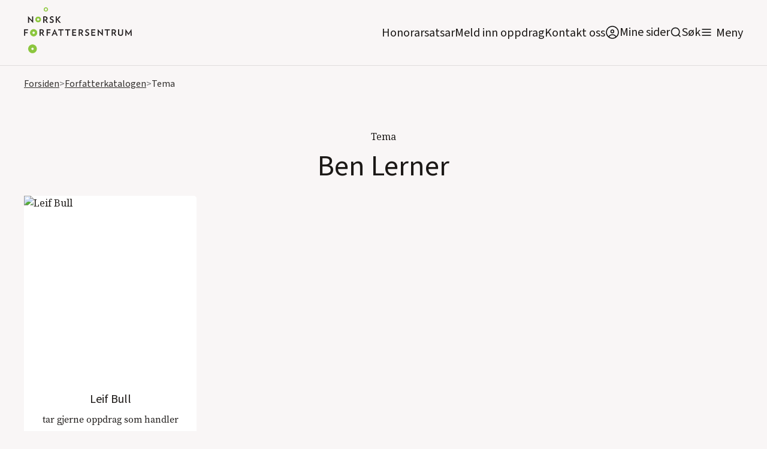

--- FILE ---
content_type: text/html
request_url: https://www.forfattersentrum.no/temaer/648ab2802a43ad6e3ec9bc7a
body_size: 12921
content:
<!DOCTYPE html><!-- Last Published: Tue Jan 13 2026 11:33:03 GMT+0000 (Coordinated Universal Time) --><html data-wf-domain="www.forfattersentrum.no" data-wf-page="62bc08bb8504955fd6196355" data-wf-site="5f7483f8e13bb86ef87896d3" lang="no" data-wf-collection="62bc08bb8504954d3e196353" data-wf-item-slug="648ab2802a43ad6e3ec9bc7a"><head><meta charset="utf-8"/><title>Finn en forfatter som kan snakke om  Ben Lerner</title><meta content="I Forfattarkatalogen til Norsk Forfattersentrum finner du over 1800 forfattere som tilbyr foredrag, opplesninger, bokbad, skrivekurs og mye mer." name="description"/><meta content="Finn en forfatter som kan snakke om  Ben Lerner" property="og:title"/><meta content="I Forfattarkatalogen til Norsk Forfattersentrum finner du over 1800 forfattere som tilbyr foredrag, opplesninger, bokbad, skrivekurs og mye mer." property="og:description"/><meta content="Finn en forfatter som kan snakke om  Ben Lerner" property="twitter:title"/><meta content="I Forfattarkatalogen til Norsk Forfattersentrum finner du over 1800 forfattere som tilbyr foredrag, opplesninger, bokbad, skrivekurs og mye mer." property="twitter:description"/><meta property="og:type" content="website"/><meta content="summary_large_image" name="twitter:card"/><meta content="width=device-width, initial-scale=1" name="viewport"/><link href="https://cdn.prod.website-files.com/5f7483f8e13bb86ef87896d3/css/norsk-forfattersentrum.webflow.shared.0a134dde7.min.css" rel="stylesheet" type="text/css" integrity="sha384-ChNN3nDbg7iz5T0Gie51NbOUgSrBvldcuYnYj1mlusAHtkyK1SInnBX5G+o5AuvO" crossorigin="anonymous"/><link href="https://fonts.googleapis.com" rel="preconnect"/><link href="https://fonts.gstatic.com" rel="preconnect" crossorigin="anonymous"/><script src="https://ajax.googleapis.com/ajax/libs/webfont/1.6.26/webfont.js" type="text/javascript"></script><script type="text/javascript">WebFont.load({  google: {    families: ["Inconsolata:400,700","Oswald:200,300,400,500,600,700","Noto Serif:regular,600,800:latin,latin-ext"]  }});</script><script src="https://use.typekit.net/qpv3ura.js" type="text/javascript"></script><script type="text/javascript">try{Typekit.load();}catch(e){}</script><script type="text/javascript">!function(o,c){var n=c.documentElement,t=" w-mod-";n.className+=t+"js",("ontouchstart"in o||o.DocumentTouch&&c instanceof DocumentTouch)&&(n.className+=t+"touch")}(window,document);</script><link href="https://cdn.prod.website-files.com/5f7483f8e13bb86ef87896d3/5f7483f8e13bb8142b789739_faviconhoved.png" rel="shortcut icon" type="image/x-icon"/><link href="https://cdn.prod.website-files.com/5f7483f8e13bb86ef87896d3/5f7483f8e13bb8698f78973a_hoved_webclips.png" rel="apple-touch-icon"/><link href="https://www.forfattersentrum.no//temaer/648ab2802a43ad6e3ec9bc7a" rel="canonical"/><script src="https://www.google.com/recaptcha/api.js" type="text/javascript"></script><!-- Finsweet Cookie Consent -->
<script async src="https://cdn.jsdelivr.net/npm/@finsweet/cookie-consent@1/fs-cc.js" fs-cc-mode="opt-in"></script>

<style>
body{
  -webkit-font-smoothing: antialiased;
  -moz-osx-font-smoothing: grayscale;
}
  
  @media screen and (max-width: 991px){
    .menu-open{
    	overflow: hidden;
    }
  }
</style>

<!-- Google tag (gtag.js) --> 
<script async type="fs-cc" fs-cc-categories="analytics" src=https://www.googletagmanager.com/gtag/js?id=G-GRZ6GV8KR9></script> <script type="fs-cc" fs-cc-categories="analytics"> window.dataLayer = window.dataLayer || []; function gtag(){dataLayer.push(arguments);} gtag('js', new Date()); gtag('config', 'G-GRZ6GV8KR9'); </script>

<script id="jetboost-script" type="text/javascript"> window.JETBOOST_SITE_ID = "ckg8bg4yh43jj0770dw1tumos"; (function(d) { var s = d.createElement("script"); s.src = "https://cdn.jetboost.io/jetboost.js"; s.async = 1; d.getElementsByTagName("head")[0].appendChild(s); })(document); </script>

<script defer data-domain="forfattersentrum.no" src="https://plausible.io/js/script.js"></script>

<meta name="google-site-verification" content="XoJithvoQTeAfIoX5D4pbZA7744I8quYeP6G5tgHS50" />
<meta name="google-site-verification" content="SkWFQIH2uJq_RkdYe4H-nCHY8_xXCpyFtXtgK7JI8BI" /><script type="text/javascript">window.__WEBFLOW_CURRENCY_SETTINGS = {"currencyCode":"NOK","symbol":"kr","decimal":",","fractionDigits":2,"group":" ","template":"{{wf {&quot;path&quot;:&quot;amount&quot;,&quot;type&quot;:&quot;CommercePrice&quot;\\} }} {{wf {&quot;path&quot;:&quot;currencyCode&quot;,&quot;type&quot;:&quot;PlainText&quot;\\} }}","hideDecimalForWholeNumbers":false};</script></head><body><div data-collapse="all" data-animation="default" data-duration="400" data-easing2="ease" id="navigation" data-easing="ease" role="banner" class="main-nav w-nav"><div class="container navbar-container"><div class="navbar-content-container"><div class="navbar-spacer"></div><div class="row navbar-row"><div class="logo w-embed"><h1><a href="/" aria-current="page" class="navbar-brand w-nav-brand w--current" aria-label="home"><img src="https://assets-global.website-files.com/5f7483f8e13bb86ef87896d3/5f7483f8e13bb86fd5789738_5de83b31813d617f1db56f7f_hoved-1.png" width="140" alt="Norsk Forfattersentrum" class="logo"></a></h1></div><div class="navbar-left"><div class="navlink-wrap"><a href="/honorarsatser" class="navlink no-margin">Honorarsatsar</a></div><div class="navlink-wrap"><a href="/meld-inn-oppdrag" class="navlink no-margin">Meld inn oppdrag</a></div><div class="navlink-wrap"><a href="/forfattersentrum/kontakt" class="navlink no-margin">Kontakt oss</a></div><div class="navlink-wrap"><a href="https://portal.forfattersentrum.no" target="_blank" class="minesiderwrap w-inline-block"><img src="https://cdn.prod.website-files.com/5f7483f8e13bb86ef87896d3/644a263655c9d09e23f0a529_AccountUserPersonRound.svg" alt="" class="search-trigger"/><div class="navlink soek">Mine sider</div></a></div><div class="navlink-wrap display-mobile"><div data-w-id="da32ae97-11af-b858-a057-ef2a9c768f3f" class="searchwrap"><img src="https://cdn.prod.website-files.com/5f7483f8e13bb86ef87896d3/5f7483f8e13bb815a8789703_icon-search.svg" alt="" class="search-trigger"/><a href="#" class="navlink soek">Søk</a></div></div><div class="menu-button w-nav-button"><img src="https://cdn.prod.website-files.com/5f7483f8e13bb86ef87896d3/5f7483f8e13bb8f922789708_icon-menu.svg" alt="" class="image-5"/><a href="#" class="navlink menytxt">Meny</a></div></div><nav role="navigation" class="nav-menu w-nav-menu"><div class="container is-nav"><div class="nav-mega-menu"><div class="nav-mega-menu-content"><div id="w-node-_8c3b94c3-605c-c8ec-3fd4-7074e86ce861-9c768f31" class="nav-mega-menu-content-cell"><div class="nav-mega-menu-link-category-header">For oppdragsgivarar</div><a href="/honorarsatser" class="nav-mega-menu-link">Honorarsatsar</a><a href="/meld-inn-oppdrag" class="nav-mega-menu-link">Meld inn oppdrag</a><a href="/forfatterkatalogen" class="nav-mega-menu-link">Forfattarkatalogen</a><a href="/litteraere-produksjoner" class="nav-mega-menu-link">Foredrag og litterære produksjonar</a><a href="/forfattersentrum/medlemsfondet" class="nav-mega-menu-link">Medlemsfondet</a></div><div id="w-node-_140be5ed-54ea-70a2-767b-0d7c161467b0-9c768f31" class="nav-mega-menu-content-cell"><div class="nav-mega-menu-link-category-header">For forfattarar</div><a href="https://portal.forfattersentrum.no" class="nav-mega-menu-link">Mine sider</a><a href="/for-forfatter/hjelpesider-mine-sider" class="nav-mega-menu-link">Hjelpesider: Mine sider</a><a href="/for-forfatter/gjor-endringer-i-forfatterkatalogen" class="nav-mega-menu-link">Oppdater forfattarsida di</a><a href="/forfattersentrum/sok-medlemskap" class="nav-mega-menu-link">Søk om medlemskap</a><a href="/produksjoner/produksjonsmidler" class="nav-mega-menu-link">Produksjonshjelp</a><a href="/honorarsatser" class="nav-mega-menu-link">Honorarsatsar</a><a href="/forfattersentrum/medlemsfondet" class="nav-mega-menu-link">Medlemsfondet</a><a href="/forfattersentrum/varslingsrutiner" class="nav-mega-menu-link">Varslingsrutinar</a><a href="/festivaler" class="nav-mega-menu-link">Litteraturfestivalar</a></div><div id="w-node-c30cce9e-ec0b-fb19-c137-96770c565920-9c768f31" class="nav-mega-menu-content-cell"><div class="nav-mega-menu-link-category-header">For publikum</div><a href="/arrangementer" class="nav-mega-menu-link">Arrangement og skrivekurs</a><a href="https://nyhetsbrev.forfattersentrum.no/p/s/MjQ2NDc6OWNlZWJlNjUtOWYxZS00MGJmLWJjNjAtZGNlNTlhMGE2ODcw" class="nav-mega-menu-link">Nyhetsbrev</a><a href="/vestlandet/litteraert-springbrett" class="nav-mega-menu-link">Litterært springbrett</a><a href="/sorlandet/skrivekurs-for-unge-paa-sorlandet" class="nav-mega-menu-link">Skrivekurs for unge på Sørlandet</a><a href="/festivaler" class="nav-mega-menu-link menypunktekstramargin">Litteraturfestivalar</a><div class="nav-mega-menu-link-category-header">For media</div><a href="/presse/pressekontakt" class="nav-mega-menu-link">Pressekontaktar</a><a href="/aktuelt" class="nav-mega-menu-link">Nyheiter</a><a href="/presse/pressemelding" class="nav-mega-menu-link">Pressemeldingar</a><a href="/presse/logoer" class="nav-mega-menu-link">Pressebilde og logoar</a></div><div id="w-node-_2acaaee6-f106-8cd6-3d1a-887e8d4ed4e2-9c768f31" class="nav-mega-menu-content-cell"><div class="nav-mega-menu-link-category-header">Norsk Forfattersentrum</div><a href="/forfattersentrum/om-oss" class="nav-mega-menu-link">Om oss</a><a href="/forfattersentrum/kontakt" class="nav-mega-menu-link">Kontakt oss</a><a href="/forfattersentrum/om-oss#styret" class="nav-mega-menu-link">Styret vårt</a><a href="/forfattersentrum/arsmeldinger" class="nav-mega-menu-link">Årsmeldingar</a><a href="/forfattersentrum/historie" class="nav-mega-menu-link">Historia vår</a><a href="/forfattersentrum/lover" class="nav-mega-menu-link">Lover</a><a href="/forfattersentrum/varslingsrutiner" class="nav-mega-menu-link">Varslingsrutinar</a><a href="/personvern" class="nav-mega-menu-link">Personvern</a></div></div><div class="nav-mega-menu-content-bottom"><div class="bottom-nav-wrapper"><div class="nav-mega-menu-bottom-links-wrapper"><div class="nav-mega-menu-link-category-header bottom-version">Avdelingskontor:</div><a href="/avdelinger/sorlandet" class="nav-mega-menu-bottom-link">Sørlandet</a><a href="/avdelinger/vestlandet" class="nav-mega-menu-bottom-link">Vestlandet</a><a href="/avdelinger/nord-norge" class="nav-mega-menu-bottom-link">Nord-Norge</a><a href="/avdelinger/midt-norge" class="nav-mega-menu-bottom-link">Midt-Norge</a><a href="/avdelinger/ostlandet" class="nav-mega-menu-bottom-link">Austlandet</a></div></div></div></div></div></nav></div><div class="navbar-spacer"></div></div></div><div class="search-modal"><div class="search-modal-screen"></div><div class="search-box"><form action="/search" class="search-form w-form"><input class="form-input form-input-light search-form-input w-input" autofocus="true" maxlength="256" name="query" placeholder="Søk på heile nettstaden" type="search" id="search" required=""/><input type="submit" class="button button-light w-button" value="Søk"/></form><div class="close-wrap"><div data-w-id="d8394bd9-127c-86bc-d363-97edffacb336" class="close-wrap-content"><div class="lukk-tekst">Lukk søk</div><img src="https://cdn.prod.website-files.com/5f7483f8e13bb86ef87896d3/631b16d8bdadc439793fcfa1_x.svg" loading="lazy" alt="" class="close-x-white"/></div></div></div></div><div class="divider"></div><div class="global-styles w-embed"><style>

/* Snippet gets rid of top margin on first element in any rich text*/
.w-richtext>:first-child {
	margin-top: 0;
}

/* Snippet gets rid of bottom margin on last element in any rich text*/
.w-richtext>:last-child, .w-richtext ol li:last-child, .w-richtext ul li:last-child {
    margin-bottom: 0;
}


   .email-link {
  -webkit-hyphens: auto !important;
  -ms-hyphens: auto !important;
  hyphens: auto !important;
  }


.margin-0 {
  margin: 0rem !important;
}
  
.padding-0 {
  padding: 0rem !important;
}

.spacing-clean {
padding: 0rem !important;
margin: 0rem !important;
}

.margin-top {
  margin-right: 0rem !important;
  margin-bottom: 0rem !important;
  margin-left: 0rem !important;
}

.padding-top {
  padding-right: 0rem !important;
  padding-bottom: 0rem !important;
  padding-left: 0rem !important;
}
  
.margin-right {
  margin-top: 0rem !important;
  margin-bottom: 0rem !important;
  margin-left: 0rem !important;
}

.padding-right {
  padding-top: 0rem !important;
  padding-bottom: 0rem !important;
  padding-left: 0rem !important;
}

.margin-bottom {
  margin-top: 0rem !important;
  margin-right: 0rem !important;
  margin-left: 0rem !important;
}

.padding-bottom {
  padding-top: 0rem !important;
  padding-right: 0rem !important;
  padding-left: 0rem !important;
}

.margin-left {
  margin-top: 0rem !important;
  margin-right: 0rem !important;
  margin-bottom: 0rem !important;
}
  
.padding-left {
  padding-top: 0rem !important;
  padding-right: 0rem !important;
  padding-bottom: 0rem !important;
}
  
.margin-horizontal {
  margin-top: 0rem !important;
  margin-bottom: 0rem !important;
}

.padding-horizontal {
  padding-top: 0rem !important;
  padding-bottom: 0rem !important;
}

.margin-vertical {
  margin-right: 0rem !important;
  margin-left: 0rem !important;
}
  
.padding-vertical {
  padding-right: 0rem !important;
  padding-left: 0rem !important;
}

/* Link to button when bold and italic rich text */

.rich-text-normal a strong em, .rich-text-smaller-headers a strong em {
  display: inline-block;
	background-color: #e9e2d9;
  padding: 0.5rem 1.5rem;
  border-radius: 2rem;
  text-decoration: none;
  font-style: normal;
  font-weight: normal;
}

.rich-text-normal a:hover strong em, .rich-text-smaller-headers a strong em{
	background-color: #ffffff;
}

</style></div></div><div class="cookie-banner-wrap"><div fs-cc="banner" class="fs-cc-banner_component"><div class="fs-cc-banner_container"><div class="fs-cc-banner_text">Trykk <strong>“Godkjenn informasjonskapslar”</strong> for å godkjenne at forfattersentrum.no lagrar informasjonskapslar på maskina di. Trykk &quot;<strong>Val&quot;</strong> for å lese meir om og slå av og på informasjonskapslar. Les meir om Forfattersentrum og <a href="/personvern" class="fs-cc-banner_text-link">personvern her!</a></div><div class="fs-cc-banner_buttons-wrapper"><a fs-cc="open-preferences" href="#" class="fs-cc-banner_text-link">Val</a><a fs-cc="deny" href="#" class="fs-cc-banner_button fs-cc-button-alt w-button">Avvis</a><a fs-cc="allow" href="#" class="fs-cc-banner_button w-button">Godkjenn informasjonskapslar</a><div fs-cc="close" class="fs-cc-banner_close"><div class="fs-cc-banner_close-icon w-embed"><svg fill="currentColor" aria-hidden="true" focusable="false" viewBox="0 0 16 16">
	<path d="M9.414 8l4.293-4.293-1.414-1.414L8 6.586 3.707 2.293 2.293 3.707 6.586 8l-4.293 4.293 1.414 1.414L8 9.414l4.293 4.293 1.414-1.414L9.414 8z"></path>
</svg></div></div></div></div><div fs-cc="interaction" class="fs-cc-banner_trigger"></div></div><div fs-cc="manager" class="fs-cc-manager_component"><div fs-cc="open-preferences" class="fs-cc-manager_button"><div class="fs-cc-manager_icon w-embed"><svg viewBox="0 0 54 54" fill="none" xmlns="http://www.w3.org/2000/svg">
<g clip-path="url(#clip0)">
<path d="M52.631 30.3899C52.229 30.4443 51.8161 30.4769 51.3924 30.4769C47.5135 30.4769 44.2322 27.9344 43.1022 24.4358C42.9066 23.8382 42.4177 23.371 41.7984 23.2624C35.3553 22.0346 30.4877 16.3847 30.4877 9.5831C30.4877 6.72555 31.3461 4.07445 32.8237 1.86881C33.1714 1.34728 32.8781 0.641046 32.2588 0.521529C30.5529 0.173843 28.8036 0 27 0C12.093 0 0 12.093 0 27C0 41.907 12.093 54 27 54C40.4402 54 51.5553 44.2213 53.6415 31.3678C53.7392 30.7811 53.2068 30.303 52.631 30.3899Z" fill="#4264D1"/>
<path d="M14.8093 21.7738C16.7355 21.7738 18.297 20.2123 18.297 18.2861C18.297 16.3599 16.7355 14.7984 14.8093 14.7984C12.883 14.7984 11.3215 16.3599 11.3215 18.2861C11.3215 20.2123 12.883 21.7738 14.8093 21.7738Z" fill="#6CE2FF"/>
<path d="M16.5477 38.3215C17.9879 38.3215 19.1554 37.154 19.1554 35.7138C19.1554 34.2737 17.9879 33.1062 16.5477 33.1062C15.1075 33.1062 13.9401 34.2737 13.9401 35.7138C13.9401 37.154 15.1075 38.3215 16.5477 38.3215Z" fill="#6CE2FF"/>
<path d="M38.2129 7.06237L37.963 8.56177C37.7565 9.78953 38.4519 10.9956 39.6254 11.441L41.8419 12.2668C43.2978 12.8101 44.9167 11.9626 45.297 10.4523L46.0901 7.3014C46.5791 5.33481 44.7429 3.58551 42.8089 4.16137L40.06 4.98712C39.093 5.26961 38.3759 6.07364 38.2129 7.06237Z" fill="#6CE2FF"/>
<path d="M47.0354 16.5477L45.9815 17.0692C45.1557 17.4821 44.7972 18.4708 45.1557 19.3183L46.0032 21.2958C46.5139 22.4909 48.1111 22.7191 48.9477 21.7195L50.3058 20.0897C50.9469 19.3183 50.8056 18.1774 50.0125 17.5799L48.8608 16.7106C48.3284 16.3195 47.6221 16.2543 47.0354 16.5477Z" fill="#6CE2FF"/>
<path d="M52.2615 13.06C53.2216 13.06 53.9999 12.2816 53.9999 11.3215C53.9999 10.3614 53.2216 9.5831 52.2615 9.5831C51.3014 9.5831 50.5231 10.3614 50.5231 11.3215C50.5231 12.2816 51.3014 13.06 52.2615 13.06Z" fill="#6CE2FF"/>
<path d="M30.2704 50.7296C15.3634 50.7296 3.27042 38.6366 3.27042 23.7296C3.27042 17.1018 5.66076 11.039 9.61569 6.34528C3.73763 11.2998 0 18.7099 0 27C0 41.907 12.093 54 27 54C35.2901 54 42.7002 50.2732 47.6439 44.3952C42.9501 48.3501 36.8873 50.7296 30.2704 50.7296Z" fill="#4264D1"/>
<path d="M42.2222 10.2459C40.7662 9.70263 39.897 8.19236 40.1469 6.64951L40.4403 4.86761L40.0274 4.98713C39.0712 5.26963 38.365 6.07365 38.202 7.06238L37.9521 8.56178C37.7457 9.78955 38.4411 10.9956 39.6145 11.4411L41.831 12.2668C43.0044 12.7014 44.2648 12.2342 44.9167 11.2563L42.2222 10.2459Z" fill="#4264D1"/>
<path d="M47.8612 20.1658L46.905 17.9276C46.7203 17.5038 46.7095 17.0584 46.8181 16.6455L45.9815 17.0692C45.1557 17.4821 44.7972 18.4708 45.1557 19.3183L46.0032 21.2958C46.5139 22.491 48.1111 22.7191 48.9477 21.7195L49.2845 21.3175C48.6869 21.198 48.1328 20.8069 47.8612 20.1658Z" fill="#4264D1"/>
<path d="M16.6563 19.9268C14.7332 19.9268 13.1686 18.3622 13.1686 16.4391C13.1686 15.961 13.2664 15.4938 13.4402 15.0809C12.1907 15.6133 11.3107 16.8519 11.3107 18.2861C11.3107 20.2093 12.8753 21.7739 14.7984 21.7739C16.2435 21.7739 17.4821 20.8938 18.0036 19.6443C17.6016 19.829 17.1344 19.9268 16.6563 19.9268Z" fill="white"/>
<path d="M17.9059 36.9634C16.4608 36.9634 15.2982 35.79 15.2982 34.3557C15.2982 33.9863 15.3743 33.6386 15.5155 33.3235C14.592 33.7256 13.9401 34.6491 13.9401 35.7248C13.9401 37.1698 15.1135 38.3324 16.5477 38.3324C17.6234 38.3324 18.5469 37.6805 18.9489 36.757C18.623 36.8873 18.2753 36.9634 17.9059 36.9634Z" fill="white"/>
<path d="M33.0954 41.8093C35.0216 41.8093 36.5831 40.2477 36.5831 38.3215C36.5831 36.3953 35.0216 34.8338 33.0954 34.8338C31.1692 34.8338 29.6077 36.3953 29.6077 38.3215C29.6077 40.2477 31.1692 41.8093 33.0954 41.8093Z" fill="#6CE2FF"/>
<path d="M34.9425 39.9513C33.0193 39.9513 31.4547 38.3867 31.4547 36.4636C31.4547 35.9855 31.5525 35.5183 31.7264 35.1054C30.4769 35.6378 29.5968 36.8765 29.5968 38.3107C29.5968 40.2338 31.1614 41.7984 33.0845 41.7984C34.5296 41.7984 35.7682 40.9183 36.2898 39.6688C35.8877 39.8535 35.4314 39.9513 34.9425 39.9513Z" fill="white"/>
<path d="M27.8063 22.9281C27.9601 21.9804 27.3165 21.0874 26.3688 20.9336C25.421 20.7798 24.5281 21.4234 24.3743 22.3711C24.2205 23.3188 24.864 24.2118 25.8118 24.3656C26.7595 24.5194 27.6525 23.8758 27.8063 22.9281Z" fill="#6CE2FF"/>
<path d="M42.6785 35.6487C42.798 35.6487 42.9284 35.6161 43.0371 35.5618C43.4391 35.3553 43.602 34.8664 43.4065 34.4644L42.5373 32.726C42.3308 32.3239 41.8419 32.161 41.4399 32.3565C41.0379 32.563 40.8749 33.0519 41.0705 33.4539L41.9397 35.1924C42.0918 35.4857 42.3743 35.6487 42.6785 35.6487Z" fill="white"/>
<path d="M33.0954 30.4225C33.2149 30.4225 33.3453 30.39 33.4539 30.3356L35.1923 29.4664C35.5944 29.26 35.7573 28.771 35.5618 28.369C35.3553 27.967 34.8664 27.804 34.4644 27.9996L32.726 28.8688C32.3239 29.0753 32.161 29.5642 32.3565 29.9662C32.5087 30.2596 32.802 30.4225 33.0954 30.4225Z" fill="white"/>
<path d="M8.85515 28.2386C8.9964 28.5211 9.28976 28.6841 9.58312 28.6841C9.70263 28.6841 9.83302 28.6515 9.94167 28.5972C10.3437 28.3908 10.5067 27.9018 10.3111 27.4998L9.44187 25.7614C9.23543 25.3594 8.7465 25.1964 8.34449 25.392C7.94247 25.5984 7.7795 26.0873 7.97507 26.4894L8.85515 28.2386Z" fill="white"/>
<path d="M22.2845 41.9505L20.5461 42.8197C20.1441 43.0262 19.9811 43.5151 20.1767 43.9171C20.3179 44.1996 20.6113 44.3626 20.9046 44.3626C21.0242 44.3626 21.1545 44.33 21.2632 44.2757L23.0016 43.4064C23.4036 43.2 23.5666 42.7111 23.371 42.3091C23.1755 41.907 22.6865 41.7441 22.2845 41.9505Z" fill="white"/>
<path d="M23.2189 9.00724L22.3497 8.13802C22.0346 7.82293 21.5131 7.82293 21.198 8.13802C20.8829 8.45311 20.8829 8.97464 21.198 9.28973L22.0672 10.1589C22.2302 10.3219 22.4366 10.398 22.6431 10.398C22.8495 10.398 23.0559 10.3219 23.2189 10.1589C23.5449 9.84385 23.5449 9.32233 23.2189 9.00724Z" fill="white"/>
<path d="M19.4596 28.1626C19.1445 28.4777 19.1445 28.9992 19.4596 29.3143L20.3288 30.1835C20.4918 30.3465 20.6982 30.4226 20.9047 30.4226C21.1111 30.4226 21.3175 30.3465 21.4805 30.1835C21.7956 29.8684 21.7956 29.3469 21.4805 29.0318L20.6113 28.1626C20.2853 27.8475 19.7747 27.8475 19.4596 28.1626Z" fill="white"/>
<path d="M29.6729 47.0354V47.9046C29.6729 48.3501 30.0423 48.7195 30.4877 48.7195C30.9332 48.7195 31.3026 48.3501 31.3026 47.9046V47.0354C31.3026 46.5899 30.9332 46.2205 30.4877 46.2205C30.0423 46.2205 29.6729 46.5791 29.6729 47.0354Z" fill="white"/>
<path d="M25.8374 15.3851L26.7067 14.5159C27.0217 14.2008 27.0217 13.6793 26.7067 13.3642C26.3916 13.0491 25.87 13.0491 25.5549 13.3642L24.6857 14.2334C24.3706 14.5485 24.3706 15.07 24.6857 15.3851C24.8487 15.5481 25.0551 15.6241 25.2616 15.6241C25.468 15.6241 25.6745 15.5372 25.8374 15.3851Z" fill="white"/>
</g>
<defs>
<clipPath id="clip0">
<rect width="54" height="54" fill="white"/>
</clipPath>
</defs>
</svg></div></div><div fs-cc="interaction" class="fs-cc-manager_trigger"></div></div><div fs-cc-scroll="disable" fs-cc="preferences" class="fs-cc-prefs_component w-form"><form id="cookie-preferences" name="wf-form-Cookie-Preferences" data-name="Cookie Preferences" method="get" class="fs-cc-prefs_form" data-wf-page-id="62bc08bb8504955fd6196355" data-wf-element-id="5df5d2a6-737d-6062-4bf1-9a8fd634cd05" data-turnstile-sitekey="0x4AAAAAAAQTptj2So4dx43e"><div fs-cc="close" class="fs-cc-prefs_close"><div class="fs-cc-prefs_close-icon w-embed"><svg fill="currentColor" aria-hidden="true" focusable="false" viewBox="0 0 16 24">
	<path d="M9.414 8l4.293-4.293-1.414-1.414L8 6.586 3.707 2.293 2.293 3.707 6.586 8l-4.293 4.293 1.414 1.414L8 9.414l4.293 4.293 1.414-1.414L9.414 8z"></path>
</svg></div></div><div class="fs-cc-prefs_content"><div class="fs-cc-prefs_space-small"><div class="fs-cc-prefs_title"><strong>Innstillingar for personvern</strong></div></div><div class="fs-cc-prefs_space-small"><div class="fs-cc-prefs_text">Som på dei aller fleste andre nettsider set du spor etter deg når du besøker forfattersentrum.no. Denne lagringa av informasjon er nødvendig for den grunnleggjande funksjonaliteten til nettsida. I tillegg er nettstaden kopla på Google Analytics slik at vi kan samle inn informasjon om kor mange besøkande vi har, i kor stor grad de bruker tenester som Forfatterkatalogen, og om de som besøker oss les sakene våre. Personvern er svært viktig for oss, så du har moglegheit til å deaktivere visse typar lagring som kanskje ikkje er nødvendig for den grunnleggjande funksjonen til nettsida. Å blokkere kategoriar kan påverke opplevinga di av nettsida.</div></div><div class="fs-cc-prefs_space-medium"><a fs-cc="deny" href="#" class="fs-cc-prefs_button fs-cc-button-alt w-button">Avvis informasjonskapslane</a><a fs-cc="allow" href="#" class="fs-cc-prefs_button w-button">Godkjenn informasjonskapslane</a></div><div class="fs-cc-prefs_space-small"><div class="fs-cc-prefs_title"><strong>Administrer informasjonskapslar</strong></div></div><div class="fs-cc-prefs_option"><div class="fs-cc-prefs_toggle-wrapper"><div class="fs-cc-prefs_label"><strong>Nødvendige</strong></div><div class="fs-cc-prefs_text"><strong>Alltid aktive </strong></div></div><div class="fs-cc-prefs_text">Desse informasjonskapslane er nødvendige for at nettstaden skal fungere.</div></div><div class="fs-cc-prefs_option"><div class="fs-cc-prefs_toggle-wrapper"><div class="fs-cc-prefs_label"><strong>Personlege funksjonar</strong></div><label class="w-checkbox fs-cc-prefs_checkbox-field"><input type="checkbox" id="personalization-2" name="personalization-2" data-name="Personalization 2" fs-cc-checkbox="personalization" class="w-checkbox-input fs-cc-prefs_checkbox"/><span for="personalization-2" class="fs-cc-prefs_checkbox-label w-form-label">Essential</span><div class="fs-cc-prefs_toggle"></div></label></div><div class="fs-cc-prefs_text">Desse informasjonskapslane let nettsida hugse vala du tek (for eksempel brukarnamn, språk eller regionen du oppheld deg i) og gjev deg betre og meir personlege funksjonar. Ei nettside kan for eksempel gjeva deg lokale nyheiter ved å lagre data om den nåverande posisjonen din.</div></div><div class="fs-cc-prefs_option"><div class="fs-cc-prefs_toggle-wrapper"><div class="fs-cc-prefs_label">Statistikk</div><label class="w-checkbox fs-cc-prefs_checkbox-field"><input type="checkbox" id="analytics-2" name="analytics-2" data-name="Analytics 2" fs-cc-checkbox="analytics" class="w-checkbox-input fs-cc-prefs_checkbox"/><span for="analytics-2" class="fs-cc-prefs_checkbox-label w-form-label">Essential</span><div class="fs-cc-prefs_toggle"></div></label></div><div class="fs-cc-prefs_text">Desse informasjonskapslane hjelper oss med å forstå korleis nettsida fungerer, korleis dei besøkande samhandlar med forfattersentrum.no, og om det kan vera tekniske problem. Denne lagringa samlar vanlegvis ikkje inn informasjon som identifiserer ein besøkande.</div></div><div class="fs-cc-prefs_option"><div class="fs-cc-prefs_toggle-wrapper"><div class="fs-cc-prefs_label"><strong>Marknadsføring</strong></div><label class="w-checkbox fs-cc-prefs_checkbox-field"><input type="checkbox" id="marketing-2" name="marketing-2" data-name="Marketing 2" fs-cc-checkbox="marketing" class="w-checkbox-input fs-cc-prefs_checkbox"/><span for="marketing-2" class="fs-cc-prefs_checkbox-label w-form-label">Essential</span><div class="fs-cc-prefs_toggle"></div></label></div><div class="fs-cc-prefs_text">Desse informasjonskapslane måler besøkande på tvers av nettstader. Dei blir brukt til å levere reklame og marknadsføring som er meir relevant for deg og interessene dine. Dei kan òg bli brukt til å avgrense kor mange gonger du ser ein annonse og å måle effektiviteten av reklamekampanjar. Informasjonskapslane blir plassert her av annonseringsnettverk og er vanlegvis godkjende av nettsideoperatøren.</div></div><div class="fs-cc-prefs_buttons-wrapper"><a fs-cc="submit" href="#" class="fs-cc-prefs_button w-button">Lagre vala dine</a></div><input type="submit" data-wait="Please wait..." class="fs-cc-prefs_submit-hide w-button" value="Submit"/><div class="w-embed"><style>
/* smooth scrolling on iOS devices */
.fs-cc-prefs_content{-webkit-overflow-scrolling: touch}
</style></div></div></form><div class="w-form-done"></div><div class="w-form-fail"></div><div fs-cc="close" class="fs-cc-prefs_overlay"></div><div fs-cc="interaction" class="fs-cc-prefs_trigger"></div></div></div><div class="nav-spacer"></div><div class="breadcrumbs-section"><div class="container"><div class="breadcrumbs-wrap"><a href="/" class="breadcrumbs-link">Forsiden</a><div class="breadcrumbs-text chevron">&gt;</div><a href="/forfatterkatalogen" class="breadcrumbs-link">Forfatterkatalogen</a><div class="breadcrumbs-text chevron">&gt;</div><div class="breadcrumbs-text">Tema</div></div></div></div><div><div class="container fullwidth-child"><div class="padding-vertical padding-large"><div class="temaminioverskrift">Tema</div><h2 class="heading-size-1 arrangementeroverskrift">Ben Lerner</h2><aside class="tema-list-wrapper w-dyn-list"><div role="list" class="tema-grid w-dyn-items"><div id="w-node-_81e8d3b6-84f7-d263-1fa6-e4d54402d4c7-d6196355" role="listitem" class="collection-item-16 w-dyn-item"><img src="https://cdn.prod.website-files.com/5f7483f8e13bb86ef87896d3/6479cc8bc412a0d4f95a8197_User_placeholder%20(1).avif" loading="lazy" alt="Leif Bull" class="image-13 forfatterbildetema w-condition-invisible"/><img src="https://cdn.prod.website-files.com/5f7483f8e13bb82bdd7896d7/62c071bc49776724ea0b45ff_01G6ZVRGKEM5GX9DCX8KCPZ3E4_62c071ba19d079d9ce4b7c73_20220702162634990.avif" loading="lazy" alt="Leif Bull" class="image-13 forfatterbildetema"/><div class="div-block-42"><h1 class="heading-size-6">Leif Bull</h1><div class="temasiedesmalltekst">tar gjerne oppdrag som handler om </div><div class="w-dyn-list"><div role="list" class="w-dyn-items"><div role="listitem" class="temasidelink w-dyn-item"><a href="/temaer/648ab23b2a43f04dae31eee6" class="link-9">Amerikansk samtidslitteratur</a></div><div role="listitem" class="temasidelink w-dyn-item"><a href="/temaer/648ab2452a43bdc0e7c36b0e" class="link-9">Litterær realisme</a></div><div role="listitem" class="temasidelink w-dyn-item"><a href="/temaer/648ab24f2a43482bac1033ea" class="link-9">Richard Yates</a></div><div role="listitem" class="temasidelink w-dyn-item"><a href="/temaer/648ab2592a43c4a1ff4e51c5" class="link-9">Paul Beatty</a></div><div role="listitem" class="temasidelink w-dyn-item"><a href="/temaer/648ab2612a43ad65034c6dbc" class="link-9">AM Homes</a></div></div></div><a href="/forfattere/641024380061184d37e39017" class="small-button temakontakt w-button">Kontakt forfatteren!</a></div></div></div></aside><div class="skjuldersomtom w-condition-invisible"><div class="header-row header-row-padding"><h2 class="heading-size-3">Lignende tema</h2></div><div class="tema-list-wrapper w-dyn-list"><div class="w-dyn-empty"><div>No items found.</div></div></div></div><div class="header-row header-row-padding"><h2 class="heading-size-3">Andre tema</h2></div><div class="temaknapper-liste w-dyn-list"><div role="list" class="collection-list-14 w-dyn-items"><div role="listitem" class="w-dyn-item"><a href="/temaer/64d2132bdfb190beef90f317" class="small-button temaknapp w-button">Dyr</a></div><div role="listitem" class="w-dyn-item"><a href="/temaer/647f00b455268f66dbdf5269" class="small-button temaknapp w-button">Historie</a></div><div role="listitem" class="w-dyn-item"><a href="/temaer/6489822d977267729b78da82" class="small-button temaknapp w-button">Kjærleik</a></div><div role="listitem" class="w-dyn-item"><a href="/temaer/647f05a04c28c594107ae404" class="small-button temaknapp w-button">Kjærligheten</a></div><div role="listitem" class="w-dyn-item"><a href="/temaer/647f1238e488f2ef8d8d11c2" class="small-button temaknapp w-button">Krig</a></div><div role="listitem" class="w-dyn-item"><a href="/temaer/66d6c7a7318d9a4e6c894633" class="small-button temaknapp w-button">Kunstig intelligens</a></div><div role="listitem" class="w-dyn-item"><a href="/temaer/647f17343762ed7c377c74da" class="small-button temaknapp w-button">Politikk</a></div><div role="listitem" class="w-dyn-item"><a href="/temaer/648ad17e3f4d06f82dfa0e60" class="small-button temaknapp w-button">Samfunn</a></div><div role="listitem" class="w-dyn-item"><a href="/temaer/647efada4c280b19aeb81d8f" class="small-button temaknapp w-button">Skrivekurs</a></div><div role="listitem" class="w-dyn-item"><a href="/temaer/647f0616bf05843cb2467703" class="small-button temaknapp w-button">Sorg</a></div><div role="listitem" class="w-dyn-item"><a href="/temaer/648abfa8af855a46d1b34723" class="small-button temaknapp w-button">Sport</a></div></div><div role="navigation" aria-label="List" class="w-pagination-wrapper pagination-pading w-clearfix"></div></div></div></div><div class="w-container"><h3 class="hjelperdeggjerne hjelperdeggjernetemaside">Treng du hjelp med å finne rett forfattar til oppdraget ditt?<br/>Vi hjelper deg gjerne! Ring 21 09 57 00 (kvardagar 9–15), eller kontakt avdelingskontoret ditt.</h3><div id="KvaGjer"><div class="container"><div class="padding-vertical padding-xlarge"><div class="boxed-creme-wrapper"><div class="padding-vertical padding-large"><div class="container-small center"><div class="vare-avdelinger-front"><div class="honoroar-mellomtitttel-wrap margin-tiny"><h2 class="avdelingskontorh2">Avdelingskontora våre</h2></div><div class="honoroar-mellomtitttel-wrap margin-small"><p class="text-size-large text-align-center">Norsk Forfattersentrum har 19 tilsette og dekkjer heile landet med avdelingskontor for Austlandet, Vestlandet, Sørlandet, Midt-Norge og Nord-Norge.</p></div><div class="button-col-wrapper w-dyn-list"><div role="list" class="button-flex w-dyn-items"><div role="listitem" class="w-clearfix w-dyn-item"><a href="/avdelinger/vestlandet" class="main-button w-button">Vestlandet</a></div><div role="listitem" class="w-clearfix w-dyn-item"><a href="/avdelinger/sorlandet" class="main-button w-button">Sørlandet</a></div><div role="listitem" class="w-clearfix w-dyn-item"><a href="/avdelinger/ostlandet" class="main-button w-button">Austlandet</a></div><div role="listitem" class="w-clearfix w-dyn-item"><a href="/avdelinger/nord-norge" class="main-button w-button">Nord-Norge</a></div><div role="listitem" class="w-clearfix w-dyn-item"><a href="/avdelinger/midt-norge" class="main-button w-button">Midt-Norge</a></div></div></div></div></div></div></div></div></div></div></div></div><div class="fooooter"><div class="padding-vertical padding-large"><div class="container"><div class="w-layout-grid grid-7"><div class="row footer-menu-row stack"><h6 class="navigation-menu-heading"><span ms-data="firmanavn">For oppdragsgivarar</span></h6><a href="/honorarsatser" class="footer-link">Honorarsatsar</a><a href="/meld-inn-oppdrag" class="footer-link">Meld inn oppdrag</a><a href="/forfatterkatalogen" class="footer-link">Forfatterkatalogen</a><a href="/litteraere-produksjoner" class="footer-link">Foredrag og litterære produksjonar</a><a href="/forfattersentrum/medlemsfondet" class="footer-link">Medlemsfondet</a></div><div class="row footer-menu-row stack"><h6 class="navigation-menu-heading">For forfattarar</h6><a href="https://portal.forfattersentrum.no/" class="footer-link">Mine sider</a><a href="/for-forfatter/hjelpesider-mine-sider" class="footer-link">Hjelpesider: Mine sider</a><a href="/for-forfatter/gjor-endringer-i-forfatterkatalogen" class="footer-link">Oppdater forfattarsida di</a><a href="/forfattersentrum/sok-medlemskap" class="footer-link">Søk om medlemskap</a><a href="/produksjoner/produksjonsmidler" class="footer-link">Produksjonshjelp</a><a href="/honorarsatser" class="footer-link">Honorarsatsar</a><a href="/forfattersentrum/medlemsfondet" class="footer-link">Medlemsfondet</a><a href="/forfattersentrum/varslingsrutiner" class="footer-link">Varslingsrutinar</a><a href="/festivaler" class="footer-link">Litteraturfestivalar</a></div><div class="row footer-menu-row stack"><h6 class="navigation-menu-heading">For publikum</h6><a href="/arrangementer" class="footer-link">Arrangement og skrivekurs</a><a href="https://nyhetsbrev.forfattersentrum.no/p/s/MjQ2NDc6OWNlZWJlNjUtOWYxZS00MGJmLWJjNjAtZGNlNTlhMGE2ODcw" class="footer-link">Nyheitsbrev</a><a href="/festivaler" class="footer-link menypunktekstramargin">Litteraturfestivalar</a><h6 class="navigation-menu-heading">For media</h6><a href="/presse/pressekontakt" class="footer-link">Pressekontaktar</a><a href="/aktuelt" class="footer-link">Nyheiter</a><a href="/presse/pressemelding" class="footer-link">Pressemeldingar</a><a href="/presse/logoer" class="footer-link">Pressebilde og logoar</a></div><div class="row footer-menu-row stack"><h6 class="navigation-menu-heading">Norsk Forfattersentrum</h6><a href="/forfattersentrum/om-oss" class="footer-link">Om oss</a><a href="/forfattersentrum/kontakt" class="footer-link">Kontakt oss</a><a href="/forfattersentrum/om-oss#styret" class="footer-link">Styret vårt</a><a href="/forfattersentrum/arsmeldinger" class="footer-link">Årsmeldingar</a><a href="/forfattersentrum/historie" class="footer-link">Historia vår</a><a href="/forfattersentrum/lover" class="footer-link">Lover</a><a href="/forfattersentrum/varslingsrutiner" class="footer-link">Varslingsrutinar</a><a href="/personvern" class="footer-link">Personvern</a></div><div id="w-node-_9f7db305-9987-f203-05b2-6e7ff7ba5f20-12fd9f83" class="row footer-menu-row super-row"><div class="avdelinger-footer"><h6 class="navigation-menu-heading">Avdelingskontora våre</h6><div class="button-col-wrapper w-dyn-list"><div role="list" class="button-flex footer w-dyn-items"><div role="listitem" class="w-clearfix w-dyn-item"><a href="/avdelinger/vestlandet" class="main-button footer-avdeling-link w-button">Vestlandet</a></div><div role="listitem" class="w-clearfix w-dyn-item"><a href="/avdelinger/sorlandet" class="main-button footer-avdeling-link w-button">Sørlandet</a></div><div role="listitem" class="w-clearfix w-dyn-item"><a href="/avdelinger/ostlandet" class="main-button footer-avdeling-link w-button">Austlandet</a></div><div role="listitem" class="w-clearfix w-dyn-item"><a href="/avdelinger/nord-norge" class="main-button footer-avdeling-link w-button">Nord-Norge</a></div><div role="listitem" class="w-clearfix w-dyn-item"><a href="/avdelinger/midt-norge" class="main-button footer-avdeling-link w-button">Midt-Norge</a></div></div></div></div></div></div><div class="row footer-bottom-row"><div class="text-size-small footer">Norsk Forfattersentrum, Wergelandsveien 29, 0167 Oslo | Tlf.: 21 09 57 00 | E-post: <a href="mailto:norsk@forfattersentrum.no">norsk@forfattersentrum.no</a> | Org.nr.: 960 498 615</div><ul role="list" class="social-list footer-social-list w-list-unstyled"><li class="social-list-item"><a href="https://www.instagram.com/norsk_forfattersentrum/" target="_blank" class="w-inline-block"><img src="https://cdn.prod.website-files.com/5f7483f8e13bb86ef87896d3/5f7483f8e13bb8ac56789705_icon-instagram.svg" alt=""/></a></li><li class="social-list-item"><a href="https://www.facebook.com/Forfattersentrum/" target="_blank" class="w-inline-block"><img src="https://cdn.prod.website-files.com/5f7483f8e13bb86ef87896d3/5f7483f8e13bb8988c789702_icon-facebook.svg" alt=""/></a></li></ul></div><div fs-cc="open-preferences" class="text-size-small footer informasjonsapsel">Endre innstillingar for informasjonskapslar</div></div></div><div class="wemade-footer"><p class="wemade-footer-text">Designa og utvikla med Webflow av Norsk Forfattersentrum og <a href="https://www.wemade.no/" target="_blank" class="we-made-footer-link">We Made</a></p></div></div><script src="https://d3e54v103j8qbb.cloudfront.net/js/jquery-3.5.1.min.dc5e7f18c8.js?site=5f7483f8e13bb86ef87896d3" type="text/javascript" integrity="sha256-9/aliU8dGd2tb6OSsuzixeV4y/faTqgFtohetphbbj0=" crossorigin="anonymous"></script><script src="https://cdn.prod.website-files.com/5f7483f8e13bb86ef87896d3/js/webflow.schunk.66dcd6b93c050334.js" type="text/javascript" integrity="sha384-yNsqg5ZXhurWrZpW7EP0imuwgV4cTazTmAMSzf+xUTWjSbuqTyatmZVNvAyZTsD3" crossorigin="anonymous"></script><script src="https://cdn.prod.website-files.com/5f7483f8e13bb86ef87896d3/js/webflow.schunk.6991609aa2480b9a.js" type="text/javascript" integrity="sha384-Dy2SLiE+v0yuXY9vOYQiLjy94OSEMU4r6eZ0rcDk4Ly90kIXiTvPdaDhCQkz+FCn" crossorigin="anonymous"></script><script src="https://cdn.prod.website-files.com/5f7483f8e13bb86ef87896d3/js/webflow.52992ca0.c340c3d824631539.js" type="text/javascript" integrity="sha384-6KqHC180TokQ9KUTmnBV1+lceIlSof6cGsdC/wc92wwjAcmGZGNujjzkJCDU3Yy+" crossorigin="anonymous"></script><script>  
  	let prevScrollpos = window.pageYOffset,
        menuButton = document.querySelector('.menu-button');
  	
  	function navAnim(){
    	let currentScrollPos = window.pageYOffset;
  		if (prevScrollpos > currentScrollPos) {
    		document.querySelector('#navigation').style.transform = "translateY(0%)";
  		} else {
    		document.querySelector('#navigation').style.transform = "translateY(-100%)";
  		}
  		prevScrollpos = currentScrollPos;
    }
  	
  	menuButton.addEventListener('click', ()=>{
    	document.querySelector('body').classList.toggle('menu-open');
    });
  	
    window.addEventListener('scroll', function(){
      if(window.scrollY > 200){
      	navAnim();
      }
    });
</script></body></html>

--- FILE ---
content_type: image/svg+xml
request_url: https://cdn.prod.website-files.com/5f7483f8e13bb86ef87896d3/5f7483f8e13bb815a8789703_icon-search.svg
body_size: -156
content:
<svg width="20" height="20" viewBox="0 0 20 20" fill="none" xmlns="http://www.w3.org/2000/svg">
<path d="M9.16667 15.8333C12.8486 15.8333 15.8333 12.8486 15.8333 9.16667C15.8333 5.48477 12.8486 2.5 9.16667 2.5C5.48477 2.5 2.5 5.48477 2.5 9.16667C2.5 12.8486 5.48477 15.8333 9.16667 15.8333Z" stroke="black" stroke-opacity="0.9" stroke-width="1.66667" stroke-linejoin="bevel"/>
<path d="M17.5 17.5L13.875 13.875" stroke="black" stroke-opacity="0.9" stroke-width="1.66667" stroke-linejoin="bevel"/>
</svg>
